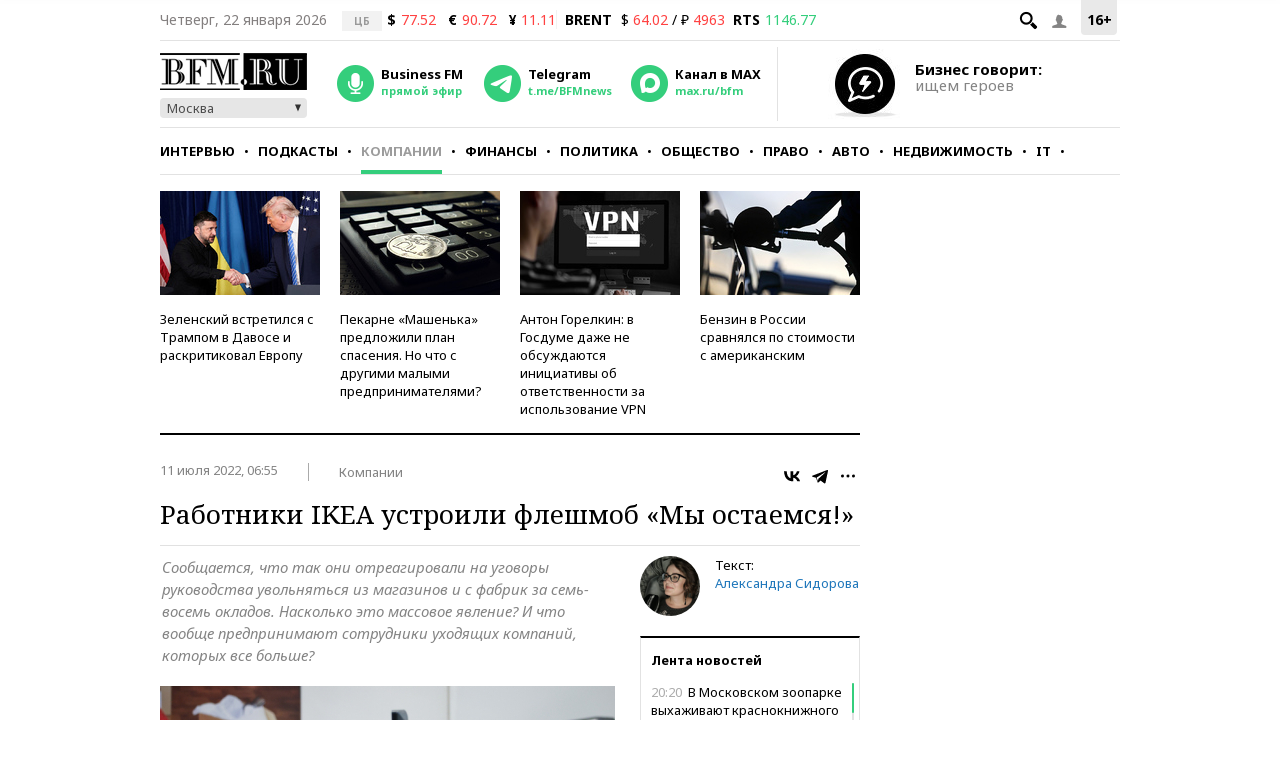

--- FILE ---
content_type: application/javascript
request_url: https://smi2.ru/counter/settings?payload=CMKIAhi67ou2vjM6JDJjYzFhZWEzLWZiNjAtNGJlOC1hYWNlLTRhYTZkY2Y5NjQyOA&cb=_callbacks____0mkpqb2g4
body_size: 1516
content:
_callbacks____0mkpqb2g4("[base64]");